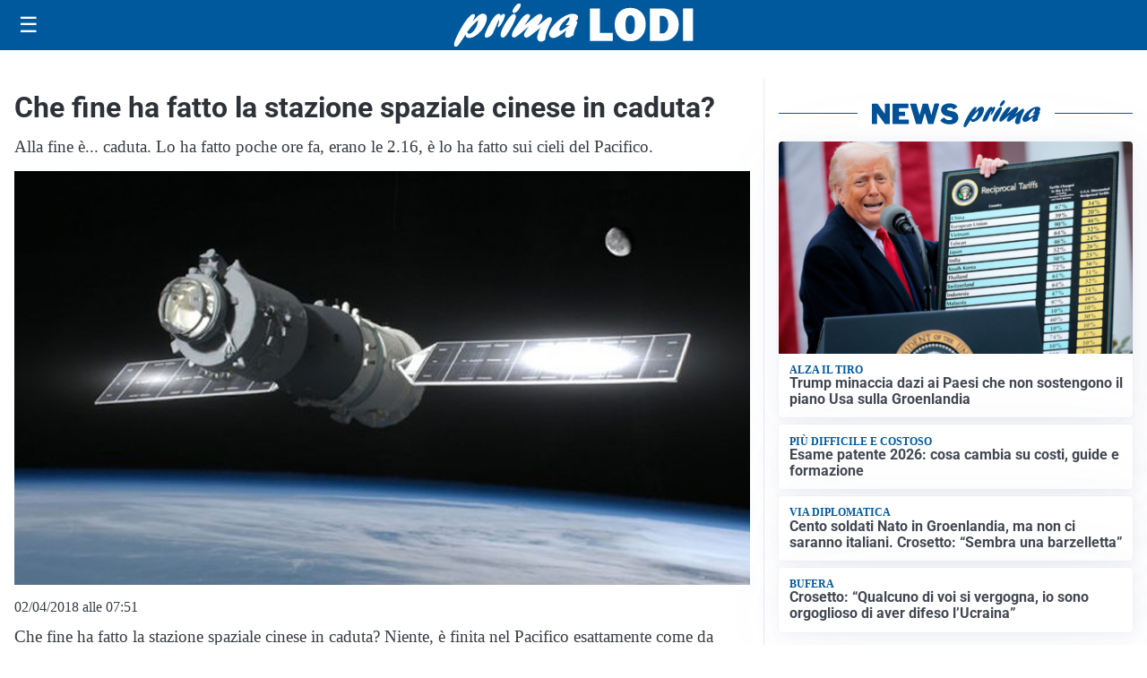

--- FILE ---
content_type: text/html; charset=utf8
request_url: https://primalodi.it/media/my-theme/widgets/list-posts/sidebar-video-piu-visti.html?ts=29476692
body_size: 689
content:
<div class="widget-title"><span>Video più visti</span></div>
<div class="widget-sidebar-featured-poi-lista">
            
                    <article class="featured">
                <a href="https://primalodi.it/sanita/medici-e-medicina-la-neurochirurgia-apre-il-viaggio-nella-scienza-raccontata-in-tv/">
                                            <figure><img width="480" height="300" src="https://primalodi.it/media/2026/01/WhatsApp-Image-2026-01-12-at-10.00.11-AM-480x300.jpeg" class="attachment-thumbnail size-thumbnail wp-post-image" alt="“Medici e Medicina”: la neurochirurgia apre il viaggio nella scienza raccontata in Tv" loading="lazy" sizes="(max-width: 480px) 480px, (max-width: 1024px) 640px, 1280px" decoding="async" /></figure>
                                        <div class="post-meta">
                                                    <span class="lancio">televisione</span>
                                                <h3>“Medici e Medicina”: la neurochirurgia apre il viaggio nella scienza raccontata in Tv</h3>
                    </div>
                </a>
            </article>
                    
                    <article class="compact">
                <a href="https://primalodi.it/politica/poteri-speciali-a-milano-il-consiglio-da-il-via-alliter-per-una-proposta-di-legge/">
                    <div class="post-meta">
                                                    <span class="lancio">consiglio regionale</span>
                                                <h3>Poteri speciali a Milano, il Consiglio da il via all&#8217;iter per una proposta di Legge</h3>
                    </div>
                </a>
            </article>
                    
                    <article class="compact">
                <a href="https://primalodi.it/politica/la-prima-seduta-del-2026-si-apre-nel-ricordo-delle-vittime-di-crans-montana/">
                    <div class="post-meta">
                                                    <span class="lancio">consiglio regionale</span>
                                                <h3>La prima seduta del 2026 si apre nel ricordo delle vittime di Crans Montana</h3>
                    </div>
                </a>
            </article>
            </div>

<div class="widget-footer"><a role="button" href="/multimedia/video/" class="outline widget-more-button">Altri video</a></div>